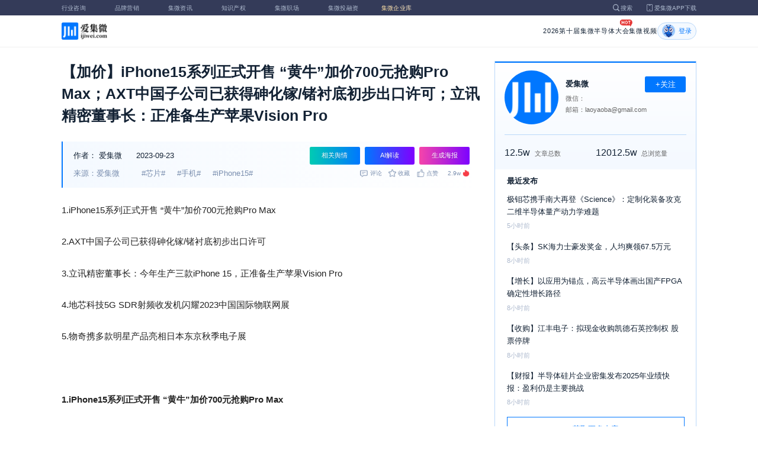

--- FILE ---
content_type: text/html; charset=utf-8
request_url: https://laoyaoba.com/n/878402
body_size: 14327
content:
<!DOCTYPE html>
<html>
  <head>
    <meta charset="utf-8" />
    <meta http-equiv="X-UA-Compatible" content="IE=edge,chrome=1" />
    <meta
      name="viewport"
      content="width=device-width, initial-scale=1, maximum-scale=1, user-scalable=no"
    />
    <!-- <meta http-equiv="Content-Security-Policy" content="upgrade-insecure-requests"> -->
    
    <meta name="baidu-site-verification" content="code-lsJi0ewBwW" />
    <link
      rel="shortcut icon"
      href="https://s.laoyaoba.com/favicon.ico"
      type="image/x-icon"
    />
    <link rel="icon" href="https://s.laoyaoba.com/favicon.ico" />
    <title>【加价】iPhone15系列正式开售 “黄牛”加价700元抢购Pro Max；AXT中国子公司已获得砷化镓/锗衬底初步出口许可；立讯精密董事长：正准备生产苹果Vision Pro</title>
    

          <link rel="stylesheet" href="/styles/mediaarticle.bf725.css" media="screen and (orientation: portrait)">
          <link rel="stylesheet" href="/styles/mediaarticle.bf725.css" media="screen and (orientation: landscape)">
        
<meta name="keywords" content="iPhone15,芯片,手机" />
<meta name="description" content="" />
<meta name="Baiduspider" content="noarchive" />
<link
	rel="stylesheet"
	href="https://cdn.ijiwei.com/element-ui/v2.14.0/theme-chalk/index.min.css"
/>
<link rel="stylesheet" href="https://cdn.ijiwei.com/KaTeX/katex.min.css" />

    <script src="https://cdn.ijiwei.com/jquery/3.6.0/jquery.min.js"></script>
  </head>

  <body style="-webkit-overflow-scrolling: touch">
      

          <link rel="stylesheet" href="/styles/headermax.b9348.css" media="screen and (orientation: portrait)">
          <link rel="stylesheet" href="/styles/headermax.b9348.css" media="screen and (orientation: landscape)">
        
 
<div id="header-root"></div>
 
<script>
	(function flexible(window, document) {
		function resetFontSize() {
			let size = 0;
			size = (document.documentElement.clientWidth / 1920) * 16;
			document.documentElement.style.fontSize = (size <= 14 ? 13 : size) + 'px';
		}

		resetFontSize();
		window.addEventListener('pageshow', resetFontSize);
		window.addEventListener('resize', resetFontSize);
	})(window, document);
</script>
<script src="https://cdn.ijiwei.com/axios/v0.27.2/axios.min.js"></script>
<script src="https://cdn.ijiwei.com/react/v18.2.0/react.production.min.js"></script>
<script src="https://cdn.ijiwei.com/react/v18.2.0/react-dom.production.min.js"></script>
<script src="/scripts/headermax.b9348.bundule.js"></script>

 
<main class="main">
	<article class="article flex-row-left">
		<div class="list-left">
			<h1 class="media-title">【加价】iPhone15系列正式开售 “黄牛”加价700元抢购Pro Max；AXT中国子公司已获得砷化镓/锗衬底初步出口许可；立讯精密董事长：正准备生产苹果Vision Pro</h1>
			<div class="media-info-bg">
				<div class="media-info flex-row-space">
					<div class="author-info flex-1">
						<span>作者：</span>
						<a
							href="/home/#/author?id=1"
							target="_blank"
							title="爱集微"
							class="author-item"
							>爱集微</a
						>
						
						<span class="published-time">
							2023-09-23
						</span>
					</div>
					<section class="operator-btn">
						
						<a
							class="opinion-button btn-style-1"
							name="opinion-entry"
							id="opinion-button"
							title="舆情跳转入口"
							href="/jwopinion?tagwords=%E8%8A%AF%E7%89%87"
							target="_blank"
						>
							相关舆情
						</a>
						
						<a
							class="media-info-ai-entry btn-style-1"
							name="ai-entry"
							title="AI解读"
							data-type="2"
							target="_blank"
						>
							AI解读
						</a>
						 
						<a
							class="media-info-article-poster btn-style-1"
							name="article-share-entry"
							id="generate-article-poster"
							title="生成海报"
							target="_blank"
						>
							生成海报
						</a>
						
					</section>
				</div>
				<div class="media-info flex-row-space">
					<div class="media-source">
						
						<span>来源：爱集微</span>
						  
						<span class="media-tag-item">#芯片#</span>
						
						<span class="media-tag-item">#手机#</span>
						
						<span class="media-tag-item">#iPhone15#</span>
						 
					</div>
					
					<div
						id="action-bar"
						class="flex-row-left media-info-num action-bar shrink-0"
					>
						
						<button class="button" name="comment" title="评论">
							<img src="https://s.laoyaoba.com/jiwei/web/mes-icon.png" alt="" />
							<span>评论</span>
						</button>
						
						<button class="button" name="collect" title="收藏">
							<img src="https://s.laoyaoba.com/jiwei/web/sc-icon.png" alt="" />
							<span>收藏</span>
						</button>
						<button class="button" name="like" title="点赞">
							<img src="https://s.laoyaoba.com/jiwei/web/zan-icon.png" alt="" />
							<span>点赞</span>
						</button>
					</div>
					
					<div class="hot flex-row-center author-read">
						<span class="hot-color">2.9w</span>
    <img class="node-list-look"  src="https://s.laoyaoba.com/node-media-hot.png" />
					</div>
				</div>
			</div>

			  
			<article class="media-article">
				   
				<div class="media-article-content">
					<p>1.iPhone15系列正式开售 “黄牛”加价700元抢购Pro Max</p><p>2.AXT中国子公司已获得砷化镓/锗衬底初步出口许可</p><p>3.立讯精密董事长：今年生产三款iPhone 15，正准备生产苹果Vision Pro</p><p>4.地芯科技5G SDR射频收发机闪耀2023中国国际物联网展</p><p>5.物奇携多款明星产品亮相日本东京秋季电子展</p><p><br/></p><p><strong>1.iPhone15系列正式开售 “黄牛”加价700元抢购Pro Max</strong></p><p><img src='http://s.laoyaoba.com/jwImg/305642419405.9535.jpg'></p><p>9月22日，四款iPhone 15系列机型正式发售。在苹果零售店外，“黄牛”加价700元抢购Pro Max机型。</p><p>“黄牛”表示，iPhone 15 Pro Max加价700元左右，蓝色不要，512GB最好，1TB不好卖。至于iPhone 15及iPhone 15 Pro，很多“黄牛”不收。</p><p>而对于转售的卖家，“黄牛”表示，iPhone 15Pro Max要买的话，得加价1500元起，iPhone 15 Pro加价1000元。</p><p>9月13日凌晨1点，苹果举办秋季发布会，推出了iPhone 15、15 Plus、15 Pro和15 Pro Max四款新机型。</p><p>从智能手机市场来看，尽管整体市场持续低迷，但600美元以上高端市场受到的影响较小。IDC数据显示，第二季度中国600美元以上高端手机的市占率达到23.1%，较去年同期增加3.1个百分点。</p><p>在厂商排名方面，中国高端手机市场主要被苹果占据。今年上半年，在中国600美元以上手机市场中，前五名分别是苹果（67%）、华为（15.6%）、OPPO（4.2%）、小米（3.7%）及荣耀（3.2%）。但今年8月底才发布的Mate 60系列将是华为回归高端手机市场的开端。</p><p><strong>2.AXT中国子公司已获得砷化镓/锗衬底初步出口许可</strong></p><p><img src='http://s.laoyaoba.com/jwImg/1146109831597.218.jpg'></p><p>美国半导体晶圆制造商AXT表示，其中国子公司通美晶体已获得初步出口许可，可以向某些客户运输砷化镓和锗衬底，这些是芯片制造的关键化合物。通美晶体在一份声明中表示，将继续努力为更多客户获得许可。</p><p>总部位于美国加利福尼亚州、在中国设有制造工厂的AXT公司今年7月表示，在中国商务部、海关总署宣布从8月开始对特定金属实施出口管制后，该公司寻求继续从中国出口镓和锗相关物项的许可。</p><p>9月21日，中国商务部发言人何亚东在例行新闻发布会上表示，管制政策正式实施以来，商务部陆续收到企业关于出口镓、锗相关物项的许可申请。目前，经依法依规审核，我们已批准了符合规定的若干出口申请，有关企业已获得两用物项出口许可证。商务部将继续依照法定程序对其他许可申请进行审核，并作出许可决定。</p><p>资料显示，中国占镓供应的94%和锗供应的83%。这两种金属在芯片制造、通信设备和国防等领域具有广泛的专业用途。镓用于化合物半导体，它结合了多种元素以提高电视和手机屏幕、太阳能电池板和雷达的传输速度和效率。锗的用途包括光纤通信、夜视镜和太空探索——大多数卫星都采用锗基太阳能电池供电。</p><p><strong>3.立讯精密董事长：今年生产三款iPhone 15，正准备生产苹果Vision Pro</strong></p><p><br/></p><p><br/></p><p><img src='http://s.laoyaoba.com/jwImg/305642419405.9535.jpg'></p><p>苹果中国供应商立讯精密表示，今年将生产三款iPhone 15系列，该业务在过去一年内翻了一番。</p><p>立讯精密董事长王来春表示，立讯精密还在为苹果Vision Pro进行生产准备，这是一款可穿戴头显设备，将于明年初上市。</p><p>王来春表示，立讯精密近年来增加了苹果iPhone产品的生产类型和数量。“立讯精密正在继续扩大在中国的产能，以满足苹果的需求。”</p><p>该公司去年在昆山建立了新工厂，以支持iPhone的开发和量产。王来春表示，“立讯精密今年能有这样的规模，与苹果的支持密不可分。”</p><p>立讯精密成立于2004年，于2011年成为苹果供应商，并稳步提升价值链，从生产iPhone和Macbook的连接器电缆到生产Airpods耳机。</p><p><strong>4.地芯科技5G SDR射频收发机闪耀2023中国国际物联网展</strong></p><p>2023年是5G商用4周年。以5G为代表的新一代移动通信技术已成为数字经济增长的重要引擎，赋能实体经济转型升级方面，5G应用已经融入60个国民经济大类，加速向工业、医疗、教育、交通等重点领域拓展深化。9月20日 -22日，第二十届深圳国际物联网展将以“IoT构建数字经济底座”为主题，特邀行业巨擘，共享物联网产业盛典，地芯科技受邀携全线产品与优秀方案精彩亮相展会现场10B53展位，展位现场人头攒动，吸引众多观众与客户交流探讨。</p><p><img src='http://s.laoyaoba.com/jwImg/1618693662748.7136.png'></p><section><section><section><p>地芯风行系列5G SDR射频收发机是由地芯科技历经四年研发，面向4G/5G小基站、数字直放站、数字微分布、数字终端，以及各类无线专网等应用的超低功耗、国产化收发机芯片。拥有完全自主知识产权，在代工环节同样实现完全的国产自主化，拥有稳定的国内供应链支撑，确保“端到端”的自主可控。</p></section><section><section><p><img src='http://s.laoyaoba.com/jwImg/354611538071.3526.jpg'></p></section></section><section><p>从产品特性上看，地芯风行系列芯片有着超宽频、超宽带的突出优势，能够覆盖30MHz至6GHz的各类应用，涵盖绝大部分通信频段，带宽范围则覆盖了12K到100M，特别适合4G/5G小基站、数字直放站、数字微分布等产品的应用需求。</p><p>地芯风行系列集成度高，其中，T/R数量覆盖1T1R、2T2R，集成12bit高速高精度ADC/DAC，集成了所有VCO和环路滤波器器件，以及集成宽频，低相位噪声PLL及小数N分频频率综合器，接口覆盖LVDS/CMOS。同时，芯片可重构、可配置特性，包括搭载可重构、高动态范围ADC，支持TDD和FDD可配等，可以灵活地满足“差异化”的客户需求，持续助力客户的技术创新和产品创新。</p><p><img src='http://s.laoyaoba.com/jwImg/1661276845936.2708.jpg'></p><p>地芯云腾是地芯科技完全自主创新的CMOS工艺技术平台，包含多项前沿专利技术，GC0643是一款基于地芯云腾技术平台的多模多频功率放大器模块（MMMB PAM），特别适合于Cat.1物联网模组及其相关产品，支持多频段多制式应用,还可支持可编程MIPI控制。</p></section></section></section><section></section><section><section><section><p>地芯云腾GC0643基于CMOS工艺路线的全新多模多频PA设计思路，保证了芯片天然具备“成本优势”属性。同时，采用创新型开关设计思路，实现了多频多模单片Die集成，降低了芯片的面积，进一步降低了芯片成本，此外，产品Flip chio封装工艺方案，在批量一致性上也优于传统的wire bond封装工艺方案。 （地芯科技）</p><p><strong>5.物奇携多款明星产品亮相日本东京秋季电子展</strong></p></section></section></section><p>近日，NEPCON JAPAN 2023东京秋季电子制造展览会在日本千叶幕张会展中心成功举办。物奇携多款明星产品和多场景底层应用方案亮相展会现场，面向全球客户交流分享物奇的创新技术和产品方案，深入了解全球客户需求，探讨重点领域合作机会。</p><p><img src='http://s.laoyaoba.com/jwImg/755684337549.1847.png'></p><p>NEPCON JAPAN自1972年举办至今，已发展成为亚洲规模最大的电子制造展览会，并作为了解“未来电子产业”最新技术的绝佳场所而备受业界瞩目，每年吸引来自全球的参展商和观展人士汇集于此，见证这场全球电子制造行业的盛会。&nbsp;</p><p><img src='http://s.laoyaoba.com/jwImg/104844196217.82169.png'></p><p>作为一家总部设立在中国，专注于短距通信和边缘计算SoC芯片设计的前沿半导体企业，物奇首次亮相东京秋季电子展，面向海外市场，继续深化国际市场拓展。，面向海外市场，继续深化国际市场拓展。我们在现场重点展出了无线短距通信芯片和边缘计算芯片等明星产品和应用，吸引了全球各地的参展嘉宾前来沟通交流、洽谈合作。</p><p><img src='http://s.laoyaoba.com/jwImg/1666106207786.7473.png'></p><p>物奇参展展品和应用覆盖高性能WiFi、蓝牙音频和边缘计算领域，其中重磅产品包括高速率数传WiFi 6芯片WQ9101、高端蓝牙音频芯片WQ703X系列以及低功耗3D边缘算力芯片WQ5007。<strong>这几款芯片都具有业内领先的性能优势，已大规模导入终端市场应用，在现场吸引了许多参展嘉宾和行业专家驻足咨询。</strong></p><p><strong>高速率数传WiFi 6芯片WQ9101</strong></p><p><strong>Features</strong>：该芯片是国内首颗1x1双频并发WiFi 6芯片，拥有业内领先的射频和基带性能，并已通过WiFi联盟认证。</p><p><strong>WUQi Inside：</strong>目前与知名品牌客户在智慧电视和机顶盒等项目上达成深度合作，产品进入规模量产阶段。</p><p><strong>高端蓝牙音频芯片WQ703X系列</strong></p><p><strong>Features</strong>：该系列芯片是基于RISC-V + DSP架构开发的高规格蓝牙音频 SoC，拥有全球领先的蓝牙播放音乐功耗（3mA）和接收灵敏度（-99dB）。</p><p><strong>WUQi Inside</strong>：目前已导入OPPO、荣耀、安克创新、JBL、boAt等国内外知名品牌，应用于TWS蓝牙耳机、头戴式耳机、OWS耳机以及其他音频产品。</p><p><strong>低功耗3D边缘算力芯片WQ5007/5007A</strong></p><p><strong>Features</strong>：该芯片支持所有主流3D视觉技术方案，具有超低功耗、算力均衡、高集成度、启动时间短等显著优势。</p><p><strong>WUQi Inside</strong>：目前已有小米、鹿客、德施曼、凯迪仕等上百家品牌锁厂的产品搭载该芯片，市场覆盖度遥遥领先。</p><p>此次日本东京秋季电子展是继CES国际电子展之后，物奇进军海外市场，逐步实现海外推广战略的又一次重要尝试。通过这次国际展会物奇广泛接触到了多领域的潜在客户，进一步拓展了国际合作网络和渠道，并与多个国际品牌客户进行直接接触，实质性推进了与重点目标客户的合作进展，并在很大程度上提升了公司在国际市场中的知名度和竞争力。（物奇微电子）</p>
				</div>
				  
				<!-- <div class="chat-entry" data-type="1">
					<div class="chat-toolbar">
						<button class="chat-toolbar-item" data-type="1">
							<i class="icon-article"></i>文章推荐
						</button>
						<button class="chat-toolbar-item" data-type="2">
							<i class="icon-summary"></i>智能摘要
						</button>
						<button class="chat-toolbar-item" data-type="3">
							<i class="icon-furtherread"></i>延伸阅读
						</button>
						<button class="chat-toolbar-item" data-type="4">
							<i class="icon-consult"></i>聊天咨询
						</button>
					</div>
				</div> -->
				
				<!-- <img
					id="cplib-ad-pc"
					class="w-full cursor-pointer"
					src="https://s.laoyaoba.com/cplib/cplib-ad-pc.jpg"
					onclick="window.open('/company')"
					data-dc-page_name="集微网资讯详情"
					data-dc-target="广告"
					data-dc-event="click"
					data-dcparams-title="企业洞察"
					data-dcparams-description="企业洞察"
					data-dcparams-position="PC/资讯详情页文章底-编号无"
					alt=""
				/> -->
				  
				<img
					id="vip-ad-pc"
					class="w-full cursor-pointer"
					src="https://s.laoyaoba.com/vip-ad-pc.jpg?v=1"
					onclick="window.open('/jwvip?source=zixunAd')"
					data-dc-page_name="集微网资讯详情"
					data-dc-target="广告"
					data-dc-event="click"
					data-dcparams-title="VIP"
					data-dcparams-description="VIP"
					data-dcparams-position="PC/资讯详情页文章底-编号无"
					alt=""
				/>

				  
			</article>

			<div class="media-info-bg flex-row-space">
				<div class="media-info flex-1">
					<div class="author-info">
						<span>责编：</span>
						<span>爱集微</span>
					</div>
					<div class="media-source">
						
						<span>来源：爱集微</span>
						  
						<span class="media-tag-item">#芯片#</span>
						
						<span class="media-tag-item">#手机#</span>
						
						<span class="media-tag-item">#iPhone15#</span>
						 
					</div>
				</div>
				<div id="action-button" class="flex-row-left author-info-btn">
					<button
						class="rounded-button flex-row-center"
						name="collect"
						alt="收藏"
					>
						<img
							class="icon-collect"
							src="https://s.laoyaoba.com/jiwei/web/sc-blue-icon.png"
							alt=""
						/><span>收藏</span>
					</button>
					<button class="rounded-button flex-row-center" name="like" alt="点赞">
						<img
							class="icon-like"
							src="https://s.laoyaoba.com/jiwei/web/zan-blue-icon.png"
							alt=""
						/><span>点赞</span>
					</button>
				</div>
			</div>
			
			<div class="share-bar">
				<span>分享至：</span>
				<button id="wxshare" class="wxshare item">
					<img
						class="wx"
						src="https://s.laoyaoba.com/jiwei/web/node-media-article-wx.png"
						alt
					/>

					<div class="share-plane-box">
						<div class="share-plane" id="wxshareplane">
							<p>微信扫一扫分享</p>
							<div id="article-qrcode" class="qrcode"></div>
						</div>
					</div>
				</button>
				<button id="wbshare" class="item">
					<img
						class="wb"
						src="https://s.laoyaoba.com/jiwei/web/node-media-article-wb.png"
						alt
					/>
				</button>
				<button id="qqshare" class="item">
					<img
						class="qq"
						src="https://s.laoyaoba.com/jiwei/web/node-media-article-qq.png"
						alt
					/>
				</button>
				<button id="inshare" class="item">
					<img
						class="in"
						src="https://s.laoyaoba.com/jiwei/web/node-media-article-in.png"
						alt
					/>
				</button>
			</div>
			

			<div class="media-text-end">
				<div>THE END</div>
				
				<p>*此内容为集微网原创，著作权归集微网所有，爱集微，爱原创</p>
				
			</div>
			<!-- 相关推荐 -->
			
			<div class="recommend">
				<h5 class="section-title">相关推荐</h5>
				<ul class="flex-row-left list">
					
					<li>
						<a href="/n/978987" target="_blank">
							<div class="img-box img-hover-scale">
								<img
									src="http://s.laoyaoba.com/jwImg/1412985301927.7754.jpg?insert-from=gallery"
									onerror="onerror=null;src='https://s.laoyaoba.com/node-def_bg.png'"
									alt=""
								/>
							</div>
							<p class="ell_two title">
								江苏发布加快人工智能终端产业发展新政，GPU、TPU等被划重点
							</p>
						</a>
					</li>
					
					<li>
						<a href="/n/976311" target="_blank">
							<div class="img-box img-hover-scale">
								<img
									src="http://s.laoyaoba.com/bianjifagao2024/70d76c83af620bf810c6e67bd4b6570a/5a1d998a6cb3130d88c136f800d86eeb.jpg?insert-from=article"
									onerror="onerror=null;src='https://s.laoyaoba.com/node-def_bg.png'"
									alt=""
								/>
							</div>
							<p class="ell_two title">
								AI存力芯片领航，得一微电子荣登“2025胡润全球瞪羚企业榜”
							</p>
						</a>
					</li>
					
					<li>
						<a href="/n/976250" target="_blank">
							<div class="img-box img-hover-scale">
								<img
									src="http://s.laoyaoba.com/jwImg/1619135359675.8342.png"
									onerror="onerror=null;src='https://s.laoyaoba.com/node-def_bg.png'"
									alt=""
								/>
							</div>
							<p class="ell_two title">
								英特尔难以满足AI数据中心需求，1.8nm工艺良率低于陈立武预期
							</p>
						</a>
					</li>
					
					<li>
						<a href="/n/975950" target="_blank">
							<div class="img-box img-hover-scale">
								<img
									src="http://s.laoyaoba.com/bianjifagao2024/a4b54f82c5ce3b08e91a664d46c9d38a/800a83ef0db1080996152af2dc01c7e4.png?insert-from=article"
									onerror="onerror=null;src='https://s.laoyaoba.com/node-def_bg.png'"
									alt=""
								/>
							</div>
							<p class="ell_two title">
								艾为智能戒指：主动交互振动方案
							</p>
						</a>
					</li>
					
					<li>
						<a href="/n/975824" target="_blank">
							<div class="img-box img-hover-scale">
								<img
									src="http://s.laoyaoba.com/jwImg/431769376682.69293.jpg?insert-from=gallery"
									onerror="onerror=null;src='https://s.laoyaoba.com/node-def_bg.png'"
									alt=""
								/>
							</div>
							<p class="ell_two title">
								董明珠放话：未来广汽的汽车芯片中一半由格力产品替代
							</p>
						</a>
					</li>
					
					<li>
						<a href="/n/975491" target="_blank">
							<div class="img-box img-hover-scale">
								<img
									src="http://s.laoyaoba.com/jwImg/772372611767.8536.jpg?insert-from=gallery"
									onerror="onerror=null;src='https://s.laoyaoba.com/node-def_bg.png'"
									alt=""
								/>
							</div>
							<p class="ell_two title">
								数据中心2026年将消耗全球70%内存芯片，短缺危机冲击多行业
							</p>
						</a>
					</li>
					
				</ul>
			</div>
			
			<!-- end 相关推荐 -->
			<!-- 评论 -->
			
			<section id="comment" class="remark">
				<div id="mediacomment"></div>
			</section>
			
			<!-- end 评论 -->
		</div>

		<div class="list-right">
			<!-- 作者信息 user_info -->
			<section class="author">
				<div class="author-head">
					<button
						id="btn-follow"
						data-id="1"
						data-follow="2"
						class="btn-follow "
					>
						+关注
					</button>
					<div class="flex-row-left">
						<img
							class="head-img"
							src="http://s.laoyaoba.com/jwImg/category/2019/07/23/15638590636274.jpg?imageView2/2/w/90/h/90"
							onerror="onerror=null;src='https://s.laoyaoba.com/node-def_head.png'"
							alt
						/>
						<div class="head-text flex-column-center">
							<div class="name">爱集微</div>
							<p>微信：</p>
							<p>邮箱：laoyaoba@gmail.com</p>
						</div>
					</div>
					<p class="head-intro"></p>
					<hr class="divider" />
					<div class="head-num">
						<div class="head-num-item">
							<span class="num"
								>12.5w</span
							><span class="label">文章总数</span>
						</div>
						<div class="head-num-item">
							<span class="num"
								>12012.5w</span
							><span class="label">总浏览量</span>
						</div>
					</div>
				</div>
				<div class="head-list">
					<div class="head-list-title">最近发布</div>
					<ul class="hot-list">
						
						<li class="noline">
							<a href="/n/978980" target="_blank">
								<p class="text-hover ell_two">
									极钼芯携手南大再登《Science》：定制化装备攻克二维半导体量产动力学难题
								</p>
								<p class="time">5小时前</p>
							</a>
						</li>
						
						<li class="noline">
							<a href="/n/978795" target="_blank">
								<p class="text-hover ell_two">
									【头条】SK海力士豪发奖金，人均爽领67.5万元
								</p>
								<p class="time">8小时前</p>
							</a>
						</li>
						
						<li class="noline">
							<a href="/n/978757" target="_blank">
								<p class="text-hover ell_two">
									【增长】以应用为锚点，高云半导体画出国产FPGA确定性增长路径
								</p>
								<p class="time">8小时前</p>
							</a>
						</li>
						
						<li class="noline">
							<a href="/n/978750" target="_blank">
								<p class="text-hover ell_two">
									【收购】江丰电子：拟现金收购凯德石英控制权 股票停牌
								</p>
								<p class="time">8小时前</p>
							</a>
						</li>
						
						<li class="noline">
							<a href="/n/978737" target="_blank">
								<p class="text-hover ell_two">
									【财报】半导体硅片企业密集发布2025年业绩快报：盈利仍是主要挑战
								</p>
								<p class="time">8小时前</p>
							</a>
						</li>
						
					</ul>
					<a href="/home/#/author?id=1" target="_blank">
						<button class="head-button-more">获取更多内容</button>
					</a>
				</div>
			</section>
			<!-- 热门文章 最新资讯 -->
			<section class="hot mt40">
				<div class="flex-row-space h5-titlebg">
					<h5 class="modular-title">最新资讯</h5>
				</div>
				<ul class="hot-list">
					
					<li>
						<a href="/n/978997" target="_blank">
							<p class="text-hover ell_two">
								苹果第一财季电话会议：iPhone 17提振中国业绩 回应与谷歌AI合作、内存涨价
							</p>
							<p class="time">6分钟前</p>
						</a>
					</li>
					
					<li>
						<a href="/n/978996" target="_blank">
							<p class="text-hover ell_two">
								GPT‑4o走进历史 OpenAI宣布停用多款大模型
							</p>
							<p class="time">7分钟前</p>
						</a>
					</li>
					
					<li>
						<a href="/n/978995" target="_blank">
							<p class="text-hover ell_two">
								我国科研团队在二维半导体领域取得新进展
							</p>
							<p class="time">8分钟前</p>
						</a>
					</li>
					
					<li>
						<a href="/n/978994" target="_blank">
							<p class="text-hover ell_two">
								商汤开源多模态自主推理模型SenseNova-MARS，支持调用多种工具
							</p>
							<p class="time">9分钟前</p>
						</a>
					</li>
					
					<li>
						<a href="/n/978993" target="_blank">
							<p class="text-hover ell_two">
								Omdia：2025年OPPO手机出货超1亿部，杀入全球第五
							</p>
							<p class="time">10分钟前</p>
						</a>
					</li>
					
					<li>
						<a href="/n/978992" target="_blank">
							<p class="text-hover ell_two">
								第一波存储涨价的手机受害者出现了
							</p>
							<p class="time">11分钟前</p>
						</a>
					</li>
					
				</ul>
			</section>
			<!-- 广告 -->
			<section class="ad mt40">
				<div id="apply"></div>
			</section>
		</div>
	</article>
</main>



<div id="pdf-shadow" class="pdf-shadow">
	<img
		class="pdf-close"
		src="https://s.laoyaoba.com/jiweiwang/x.png"
		alt="关闭"
	/>
	<div id="pdf-container" class="pdf-container">
		<img
			class="loading"
			src="https://s.laoyaoba.com/jiweiwang/loading.png"
			alt="加载"
		/>
		<p>PDF 加载中...</p>
	</div>
</div>
<div id="react-root" style="z-index: 9999; overflow-y: auto"></div>
<script src="https://cdn.ijiwei.com/qrcode/qrcode.min.js"></script>
<script src="https://cdn.ijiwei.com/pdfobject/v2.2.7/pdfobject.min.js"></script>
<script src="https://cdn.ijiwei.com/react/v18.2.0/react.production.min.js"></script>
<script src="https://cdn.ijiwei.com/react/v18.2.0/react-dom.production.min.js"></script>

<script>
	var webname = 'Chrome';
	var NODE_ENV = 'production';
	var news_id_swig = '878402';

	var simpledata = {"is_comment":0,"is_liked":0,"is_follow":2,"is_lock":false,"detail_list":[""],"news_id":878402,"view_num":29792,"like_num":0,"collect_num":0,"comment_num":0};
	var article_data = {"news_id":878402,"category_id":424,"sub_category_id":0,"user_id":1,"author2":0,"promulgator_id":5228058,"source_author":1,"news_type":2,"news_title":"【加价】iPhone15系列正式开售 “黄牛”加价700元抢购Pro Max；AXT中国子公司已获得砷化镓/锗衬底初步出口许可；立讯精密董事长：正准备生产苹果Vision Pro","subtitle":"【加价】iPhone15系列正式开售 “黄牛”加价700元抢购Pro Max；AXT中国子公司已获得砷化镓/锗衬底初步出口许可；立讯精密董事长：正准备生产苹果Vision Pro","intro":"","published_time":"20230923074434","last_comment_time":0,"view_num":29791,"like_num":0,"unlike_num":0,"comment_num":0,"collect_num":0,"news_top":0,"news_essence":0,"allow_comment":1,"cover":"http://s.laoyaoba.com/jwImg/305642419405.9535.jpg?imageView2/2/w/900","status":5,"update_time":"20260125085439","create_time":"20230922214732","news_source":1,"reprint_source":"","real_source":"","name_source":"","info_source":"","is_extra_link":0,"extra_link":"","search_tags":"iPhone15,芯片,手机","published_id":1,"micro_time":169538979976463800,"refresh_time":169542627413692320,"is_rss":1,"is_wx":0,"is_project":0,"project_id":0,"project_category_id":0,"video_info":null,"has_tts":0,"show_audio":0,"audio_info":null,"is_vip":0,"vip_view_num":3782,"language_type":1,"seo_intro":"","seo_keywords":"iPhone15,芯片,手机","show_author":1,"price":0,"is_focus":0,"focus_time":0,"category_top":0,"subcategory_top":0,"tag_list":[{"id":1407769,"tag_name":"芯片"},{"id":1407770,"tag_name":"手机"},{"id":1514214,"tag_name":"iPhone15"}],"category_list":[{"category_id":424,"category_name":"科技"}],"category_name":"科技","news_images":{"news_id":878402,"attachment_content":"[\"http:\\/\\/s.laoyaoba.com\\/jwImg\\/305642419405.9535.jpg?imageView2\\/1\\/w\\/270\\/h\\/180\",\"http:\\/\\/s.laoyaoba.com\\/jwImg\\/1146109831597.218.jpg?imageView2\\/1\\/w\\/270\\/h\\/180\",\"http:\\/\\/s.laoyaoba.com\\/jwImg\\/305642419405.9535.jpg?imageView2\\/1\\/w\\/270\\/h\\/180\",\"http:\\/\\/s.laoyaoba.com\\/jwImg\\/1618693662748.7136.png?imageView2\\/1\\/w\\/270\\/h\\/180\",\"http:\\/\\/s.laoyaoba.com\\/jwImg\\/354611538071.3526.jpg?imageView2\\/1\\/w\\/270\\/h\\/180\",\"http:\\/\\/s.laoyaoba.com\\/jwImg\\/1661276845936.2708.jpg?imageView2\\/1\\/w\\/270\\/h\\/180\",\"http:\\/\\/s.laoyaoba.com\\/jwImg\\/755684337549.1847.png?imageView2\\/1\\/w\\/270\\/h\\/180\",\"http:\\/\\/s.laoyaoba.com\\/jwImg\\/104844196217.82169.png?imageView2\\/1\\/w\\/270\\/h\\/180\",\"http:\\/\\/s.laoyaoba.com\\/jwImg\\/1666106207786.7473.png?imageView2\\/1\\/w\\/270\\/h\\/180\"]"},"copyright":"*此内容为集微网原创，著作权归集微网所有，爱集微，爱原创","detail_list":["<p>1.iPhone15系列正式开售 “黄牛”加价700元抢购Pro Max</p><p>2.AXT中国子公司已获得砷化镓/锗衬底初步出口许可</p><p>3.立讯精密董事长：今年生产三款iPhone 15，正准备生产苹果Vision Pro</p><p>4.地芯科技5G SDR射频收发机闪耀2023中国国际物联网展</p><p>5.物奇携多款明星产品亮相日本东京秋季电子展</p><p><br/></p><p><strong>1.iPhone15系列正式开售 “黄牛”加价700元抢购Pro Max</strong></p><p><img src='http://s.laoyaoba.com/jwImg/305642419405.9535.jpg'></p><p>9月22日，四款iPhone 15系列机型正式发售。在苹果零售店外，“黄牛”加价700元抢购Pro Max机型。</p><p>“黄牛”表示，iPhone 15 Pro Max加价700元左右，蓝色不要，512GB最好，1TB不好卖。至于iPhone 15及iPhone 15 Pro，很多“黄牛”不收。</p><p>而对于转售的卖家，“黄牛”表示，iPhone 15Pro Max要买的话，得加价1500元起，iPhone 15 Pro加价1000元。</p><p>9月13日凌晨1点，苹果举办秋季发布会，推出了iPhone 15、15 Plus、15 Pro和15 Pro Max四款新机型。</p><p>从智能手机市场来看，尽管整体市场持续低迷，但600美元以上高端市场受到的影响较小。IDC数据显示，第二季度中国600美元以上高端手机的市占率达到23.1%，较去年同期增加3.1个百分点。</p><p>在厂商排名方面，中国高端手机市场主要被苹果占据。今年上半年，在中国600美元以上手机市场中，前五名分别是苹果（67%）、华为（15.6%）、OPPO（4.2%）、小米（3.7%）及荣耀（3.2%）。但今年8月底才发布的Mate 60系列将是华为回归高端手机市场的开端。</p><p><strong>2.AXT中国子公司已获得砷化镓/锗衬底初步出口许可</strong></p><p><img src='http://s.laoyaoba.com/jwImg/1146109831597.218.jpg'></p><p>美国半导体晶圆制造商AXT表示，其中国子公司通美晶体已获得初步出口许可，可以向某些客户运输砷化镓和锗衬底，这些是芯片制造的关键化合物。通美晶体在一份声明中表示，将继续努力为更多客户获得许可。</p><p>总部位于美国加利福尼亚州、在中国设有制造工厂的AXT公司今年7月表示，在中国商务部、海关总署宣布从8月开始对特定金属实施出口管制后，该公司寻求继续从中国出口镓和锗相关物项的许可。</p><p>9月21日，中国商务部发言人何亚东在例行新闻发布会上表示，管制政策正式实施以来，商务部陆续收到企业关于出口镓、锗相关物项的许可申请。目前，经依法依规审核，我们已批准了符合规定的若干出口申请，有关企业已获得两用物项出口许可证。商务部将继续依照法定程序对其他许可申请进行审核，并作出许可决定。</p><p>资料显示，中国占镓供应的94%和锗供应的83%。这两种金属在芯片制造、通信设备和国防等领域具有广泛的专业用途。镓用于化合物半导体，它结合了多种元素以提高电视和手机屏幕、太阳能电池板和雷达的传输速度和效率。锗的用途包括光纤通信、夜视镜和太空探索——大多数卫星都采用锗基太阳能电池供电。</p><p><strong>3.立讯精密董事长：今年生产三款iPhone 15，正准备生产苹果Vision Pro</strong></p><p><br/></p><p><br/></p><p><img src='http://s.laoyaoba.com/jwImg/305642419405.9535.jpg'></p><p>苹果中国供应商立讯精密表示，今年将生产三款iPhone 15系列，该业务在过去一年内翻了一番。</p><p>立讯精密董事长王来春表示，立讯精密还在为苹果Vision Pro进行生产准备，这是一款可穿戴头显设备，将于明年初上市。</p><p>王来春表示，立讯精密近年来增加了苹果iPhone产品的生产类型和数量。“立讯精密正在继续扩大在中国的产能，以满足苹果的需求。”</p><p>该公司去年在昆山建立了新工厂，以支持iPhone的开发和量产。王来春表示，“立讯精密今年能有这样的规模，与苹果的支持密不可分。”</p><p>立讯精密成立于2004年，于2011年成为苹果供应商，并稳步提升价值链，从生产iPhone和Macbook的连接器电缆到生产Airpods耳机。</p><p><strong>4.地芯科技5G SDR射频收发机闪耀2023中国国际物联网展</strong></p><p>2023年是5G商用4周年。以5G为代表的新一代移动通信技术已成为数字经济增长的重要引擎，赋能实体经济转型升级方面，5G应用已经融入60个国民经济大类，加速向工业、医疗、教育、交通等重点领域拓展深化。9月20日 -22日，第二十届深圳国际物联网展将以“IoT构建数字经济底座”为主题，特邀行业巨擘，共享物联网产业盛典，地芯科技受邀携全线产品与优秀方案精彩亮相展会现场10B53展位，展位现场人头攒动，吸引众多观众与客户交流探讨。</p><p><img src='http://s.laoyaoba.com/jwImg/1618693662748.7136.png'></p><section><section><section><p>地芯风行系列5G SDR射频收发机是由地芯科技历经四年研发，面向4G/5G小基站、数字直放站、数字微分布、数字终端，以及各类无线专网等应用的超低功耗、国产化收发机芯片。拥有完全自主知识产权，在代工环节同样实现完全的国产自主化，拥有稳定的国内供应链支撑，确保“端到端”的自主可控。</p></section><section><section><p><img src='http://s.laoyaoba.com/jwImg/354611538071.3526.jpg'></p></section></section><section><p>从产品特性上看，地芯风行系列芯片有着超宽频、超宽带的突出优势，能够覆盖30MHz至6GHz的各类应用，涵盖绝大部分通信频段，带宽范围则覆盖了12K到100M，特别适合4G/5G小基站、数字直放站、数字微分布等产品的应用需求。</p><p>地芯风行系列集成度高，其中，T/R数量覆盖1T1R、2T2R，集成12bit高速高精度ADC/DAC，集成了所有VCO和环路滤波器器件，以及集成宽频，低相位噪声PLL及小数N分频频率综合器，接口覆盖LVDS/CMOS。同时，芯片可重构、可配置特性，包括搭载可重构、高动态范围ADC，支持TDD和FDD可配等，可以灵活地满足“差异化”的客户需求，持续助力客户的技术创新和产品创新。</p><p><img src='http://s.laoyaoba.com/jwImg/1661276845936.2708.jpg'></p><p>地芯云腾是地芯科技完全自主创新的CMOS工艺技术平台，包含多项前沿专利技术，GC0643是一款基于地芯云腾技术平台的多模多频功率放大器模块（MMMB PAM），特别适合于Cat.1物联网模组及其相关产品，支持多频段多制式应用,还可支持可编程MIPI控制。</p></section></section></section><section></section><section><section><section><p>地芯云腾GC0643基于CMOS工艺路线的全新多模多频PA设计思路，保证了芯片天然具备“成本优势”属性。同时，采用创新型开关设计思路，实现了多频多模单片Die集成，降低了芯片的面积，进一步降低了芯片成本，此外，产品Flip chio封装工艺方案，在批量一致性上也优于传统的wire bond封装工艺方案。 （地芯科技）</p><p><strong>5.物奇携多款明星产品亮相日本东京秋季电子展</strong></p></section></section></section><p>近日，NEPCON JAPAN 2023东京秋季电子制造展览会在日本千叶幕张会展中心成功举办。物奇携多款明星产品和多场景底层应用方案亮相展会现场，面向全球客户交流分享物奇的创新技术和产品方案，深入了解全球客户需求，探讨重点领域合作机会。</p><p><img src='http://s.laoyaoba.com/jwImg/755684337549.1847.png'></p><p>NEPCON JAPAN自1972年举办至今，已发展成为亚洲规模最大的电子制造展览会，并作为了解“未来电子产业”最新技术的绝佳场所而备受业界瞩目，每年吸引来自全球的参展商和观展人士汇集于此，见证这场全球电子制造行业的盛会。&nbsp;</p><p><img src='http://s.laoyaoba.com/jwImg/104844196217.82169.png'></p><p>作为一家总部设立在中国，专注于短距通信和边缘计算SoC芯片设计的前沿半导体企业，物奇首次亮相东京秋季电子展，面向海外市场，继续深化国际市场拓展。，面向海外市场，继续深化国际市场拓展。我们在现场重点展出了无线短距通信芯片和边缘计算芯片等明星产品和应用，吸引了全球各地的参展嘉宾前来沟通交流、洽谈合作。</p><p><img src='http://s.laoyaoba.com/jwImg/1666106207786.7473.png'></p><p>物奇参展展品和应用覆盖高性能WiFi、蓝牙音频和边缘计算领域，其中重磅产品包括高速率数传WiFi 6芯片WQ9101、高端蓝牙音频芯片WQ703X系列以及低功耗3D边缘算力芯片WQ5007。<strong>这几款芯片都具有业内领先的性能优势，已大规模导入终端市场应用，在现场吸引了许多参展嘉宾和行业专家驻足咨询。</strong></p><p><strong>高速率数传WiFi 6芯片WQ9101</strong></p><p><strong>Features</strong>：该芯片是国内首颗1x1双频并发WiFi 6芯片，拥有业内领先的射频和基带性能，并已通过WiFi联盟认证。</p><p><strong>WUQi Inside：</strong>目前与知名品牌客户在智慧电视和机顶盒等项目上达成深度合作，产品进入规模量产阶段。</p><p><strong>高端蓝牙音频芯片WQ703X系列</strong></p><p><strong>Features</strong>：该系列芯片是基于RISC-V + DSP架构开发的高规格蓝牙音频 SoC，拥有全球领先的蓝牙播放音乐功耗（3mA）和接收灵敏度（-99dB）。</p><p><strong>WUQi Inside</strong>：目前已导入OPPO、荣耀、安克创新、JBL、boAt等国内外知名品牌，应用于TWS蓝牙耳机、头戴式耳机、OWS耳机以及其他音频产品。</p><p><strong>低功耗3D边缘算力芯片WQ5007/5007A</strong></p><p><strong>Features</strong>：该芯片支持所有主流3D视觉技术方案，具有超低功耗、算力均衡、高集成度、启动时间短等显著优势。</p><p><strong>WUQi Inside</strong>：目前已有小米、鹿客、德施曼、凯迪仕等上百家品牌锁厂的产品搭载该芯片，市场覆盖度遥遥领先。</p><p>此次日本东京秋季电子展是继CES国际电子展之后，物奇进军海外市场，逐步实现海外推广战略的又一次重要尝试。通过这次国际展会物奇广泛接触到了多领域的潜在客户，进一步拓展了国际合作网络和渠道，并与多个国际品牌客户进行直接接触，实质性推进了与重点目标客户的合作进展，并在很大程度上提升了公司在国际市场中的知名度和竞争力。（物奇微电子）</p>"],"is_wx_follow":1,"wx_info":{"app_id":"wx5ce45ed870499c32","wechat_id":"gh_ac1555ec79c8","path":"pages/serviceaccount/code"},"is_lock":true,"user_is_vip":false,"user_exists_vip":true,"user_is_login":0,"pdf_info":{"pdf_name":""},"project_info":{},"special_list":[],"special_config":{},"total_view_num":0,"project_category_list":[],"is_follow":2,"is_comment":0,"user_info":{"user_name":"爱集微","user_id":1,"avatar":"http://s.laoyaoba.com/jwImg/category/2019/07/23/15638590636274.jpg?imageView2/2/w/90/h/90","intro":"","email":"laoyaoba@gmail.com","weixin":"","is_follow":2,"view_total":120125336,"news_total":125451},"published_info":{"nickname":"爱集微","id":1,"avatar":"http://s.laoyaoba.com/jwImg/category/2019/07/23/15638590636274.jpg?imageView2/2/w/90/h/90","intro":""},"promulgator_info":{"nickname":"孙乐","id":5228058,"avatar":"","intro":"关注消费电子大类软硬件、晶圆、材料、存储、设备、触控、AI等前沿科技。"},"detail_length":3668,"author2_info":{},"is_liked":0,"unique_code":"260131454914451688","is_buy":false,"share_url":"https://www.laoyaoba.com/html/share/news?source=pc&news_id=878402","is_share":true,"is_attention":2,"is_stock":0};

	var user_info = {"user_name":"爱集微","user_id":1,"avatar":"http://s.laoyaoba.com/jwImg/category/2019/07/23/15638590636274.jpg?imageView2/2/w/90/h/90","intro":"","email":"laoyaoba@gmail.com","weixin":"","is_follow":2,"view_total":120125336,"news_total":125451};
	var token = '';
	var is_vip_news = 0;

	/**
	 * IE图片问题
	 */
	function IEVersion() {
		var userAgent = navigator.userAgent; //取得浏览器的userAgent字符串
		var isIE =
			userAgent.indexOf('compatible') > -1 && userAgent.indexOf('MSIE') > -1; //判断是否IE<11浏览器
		var isIE11 =
			userAgent.indexOf('Trident') > -1 && userAgent.indexOf('rv:11.0') > -1;
		if (isIE) {
			var reIE = new RegExp('MSIE (\\d+\\.\\d+);');
			reIE.test(userAgent);
			var fIEVersion = parseFloat(RegExp['$1']);
			if (fIEVersion == 7) {
				return 7;
			} else if (fIEVersion == 8) {
				return 8;
			} else if (fIEVersion == 9) {
				return 9;
			} else if (fIEVersion == 10) {
				return 10;
			} else {
				return 6; //IE版本<=7
			}
		} else if (isIE11) {
			return 11; //IE11
		} else {
			return -1; //不是ie浏览器
		}
	}
	function IEImage() {
		try {
			if (IEVersion() != -1) {
				var article = document.querySelector('.media-article');
				var p = article.getElementsByTagName('p');
				var img = article.getElementsByTagName('img');
				for (var i = 0; i < img.length; i++) {
					img[i].style.maxWidth = article.offsetWidth + 'px';
				}
			}
		} catch (e) {}
	}
	IEImage();
</script>
  
<footer>

 
<div class="footer">
  <section class="top">
    <div class="top-left">
      <a class="top-left-logo" href="/">
        <img src="https://s.laoyaoba.com/node-header-logo1.png" alt="集微logo" />
      </a>
      <!-- <a class="top-left-logo2" href="/">
        <img src="https://s.laoyaoba.com/node-header-logo2.png" alt="集微logo" />
      </a> -->

      <div>
        <a href="/" target="_blank">网站首页</a>
        <a href="/n/729927" target="_blank">版权声明</a>
        <!-- <a href="https://www.laoyaoba.com/html/jiade/jiade" target="_blank">嘉勤官网</a> -->
        <a href="/workplace/#/" target="_blank">集微招聘</a>
        <a href="/n/683318" target="_blank">联系我们</a>
        <a href="/map" target="_blank">网站地图</a>
        <a href="/n/683317" target="_blank">关于我们</a>
        <a href="https://www.laoyaoba.com/static/view/business.html" target="_blank">商务合作</a>
        <a href="https://www.laoyaoba.com/api/rss/hbb" target="_blank">rss订阅</a>
      </div>
    </div>
    <div class="top-right">
      <div class="top-right-info">
        <div>
          <p>联系电话：</p>
          <p>0592-6892326</p>
        </div>
        <div>
          <p>新闻投稿：</p>
          <p>laoyaoba@gmail.com</p>
        </div>
        <div>
          <p>商务合作：</p>
          <p>chenhao@ijiwei.com</p>
        </div>
        <div>
          <p>问题反馈：</p>
          <p>1574400753 (QQ)</p>
        </div>
      </div>
      <div class="top-right-code">
        <div>
          <img
            src="https://s.laoyaoba.com/node-code-wx.png"
            alt="集微官方微信"
          />
          <p>官方微信</p>
        </div>
        <div>
          <img
            src="https://s.laoyaoba.com/node-code-wb.png"
            alt="集微官方微博"
          />
          <p>官方微博</p>
        </div>
        <div>
          <img src="https://s.laoyaoba.com/node-code-app.png" alt="集微app" />
          <p>APP下载</p>
        </div>
      </div>
    </div>

    </section>
    <!-- <ul class="center">
      <p>友情链接：</p>
      <li>
        <p><a href="https://tech.ifeng.com/" target="_blank">凤凰科技</a></p>
      </li>
      <li>
        <p><a href="https://www.leiphone.com/" target="_blank">雷锋网</a></p>
      </li>
      <li>
        <p>
          <a href="https://www.cls.cn/depth?id=1111" target="_blank">财联社</a>
        </p>
      </li>
      <li>
        <p>
          <a href="http://www.eepw.com.cn/" target="_blank">电子产品世界</a>
        </p>
      </li>
      <li>
        <p><a href="https://www.eefocus.com/" target="_blank">与非网</a></p>
      </li>
    </ul> -->
  </article>
  <section class="bottom">
    <p>
      Copyright 2007-2023©<span id="tt"></span>.com™Inc.All rights reserved |
      <a href="https://beian.miit.gov.cn/#/Integrated/index" target="_blank"
        >闽ICP备17032949号</a
      ><span id="ts"></span>
    </p>
    <div>
      <img src="https://s.laoyaoba.com/node-footer-security.png" alt />
      <a
        href="http://www.beian.gov.cn/portal/registerSystemInfo?recordcode=35020502000344"
        target="_blank"
        >闽公网安备 35020502000344号</a
      >
    </div>
  </section>
  <script>
    if (RegExp(/jiweinet/).test(window.location.href)) {
      document.getElementById('ts').innerHTML = '-1';
      document.getElementById('tt').innerHTML = 'JiWeiNet';
    } else if (RegExp(/laoyaoba/).test(window.location.href)) {
      document.getElementById('ts').innerHTML = '';
      document.getElementById('tt').innerHTML = 'IJiWei';
    } else if (RegExp(/ijiwei/).test(window.location.href)) {
      document.getElementById('ts').innerHTML = '-3';
      document.getElementById('tt').innerHTML = 'IJiWei';
    } else {
      document.getElementById('ts').innerHTML = '';
      document.getElementById('tt').innerHTML = 'IJiWei';
    }
  </script>
</div>
 
<script src="/scripts/footer.919a3.bundule.js"></script>

</footer>
 
<script src="https://cdn.ijiwei.com/vue/v2.6.9/vue.min.js"></script>
<script src="https://cdn.ijiwei.com/axios/v0.27.2/axios.min.js"></script>
<script src="https://cdn.ijiwei.com/element-ui/v2.14.0/index.min.js"></script>
<script src="https://static.ijiwei.com/static/js/md5.js"></script>

<script>
	let cover_swig = 'http://s.laoyaoba.com/jwImg/305642419405.9535.jpg?imageView2/2/w/900';
	let news_title_swig = '【加价】iPhone15系列正式开售 “黄牛”加价700元抢购Pro Max；AXT中国子公司已获得砷化镓/锗衬底初步出口许可；立讯精密董事长：正准备生产苹果Vision Pro';
	let intro_swig = '';
	let like_num_swig = '0';
	let collect_num_swig = '0';
	let allow_comment_swig = '1';
	// window.onload = function () {
	//   if (/windows phone|iphone|android/gi.test(window.navigator.userAgent)) {
	//     window.location.href =
	//       window.location.origin +
	//       `/html/share/news?source=h5&news_id=878402`;
	//   }
	// };
</script>


<script>
	const tailWindStyle = '/styles/tailwindcss.d36c4.css';
</script>

<script src="/scripts/mediaarticle.bf725.bundule.js"></script><script src="/scripts/tailwindcss.d36c4.bundule.js"></script>

<script id="laoyaoba">
	(function () {
		var hm = document.createElement('script');
		hm.src = 'https://hm.baidu.com/hm.js?7a320689f49c65329a61fd46277563ee';
		var s = document.getElementById('laoyaoba');
		s.parentNode.insertBefore(hm, s);
	})();
</script>
<script id="ijiwei">
	(function () {
		var hm = document.createElement('script');
		hm.src = 'https://hm.baidu.com/hm.js?e5f8162d3d8e9cb33d12d6b5d557fa3a';
		var s = document.getElementById('ijiwei');
		s.parentNode.insertBefore(hm, s);
	})();
</script>

  </body>
</html>
